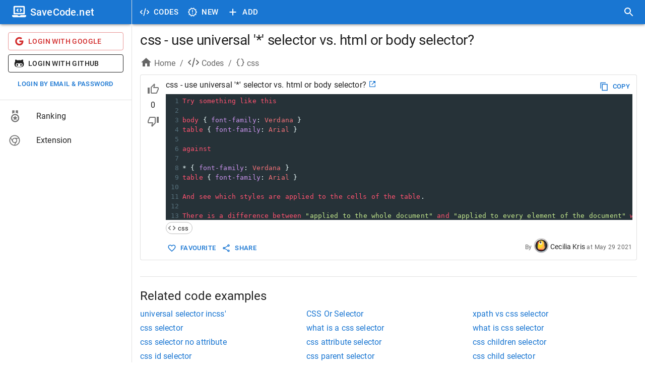

--- FILE ---
content_type: application/javascript; charset=UTF-8
request_url: https://savecode.net/_next/static/chunks/18-73419d2011f0c984.js
body_size: 6701
content:
"use strict";(self.webpackChunk_N_E=self.webpackChunk_N_E||[]).push([[18],{90018:function(e,n,t){t.d(n,{Z:function(){return layoutRoot}});var r=t(16835),s=t(42293),a=t(5616),o=t(66720),i=t(58826),l=t(10155),c=t(21519),d=t(78462),u=t(70891),x=t(10796),h=t(79953),p=t(15861),j=t(2734),f=t(90629),g=t(41664),Z=t.n(g),m=t(89583),b=t(8193),y=t(9526),v=t(69661),w=t(47668),C=t(34386),k=t(19529),S=t(11057),O=t(79535),D=t(33299),P=t(67294),_=t(10637),z=t(87631),M=t(1496),T=t(11163),L=t(43094),A=t(58151),I=t(85268),N=t(45),R=t(76870),H=t(79696),E=t(4480),V=(0,E.cn)({key:"openDrawer",default:!1}),W=t(88557),J=t(2684),K=t(90250),G=t(47516),U=t(12645),B=t(4117),X=t(55787),$=t(14458),Y=t(85893);function MenuSidebar(){var e=(0,j.Z)(),n=(0,D.useSession)(),t=(n.data,n.status),r=(0,T.useRouter)().query,s=(0,E.Zl)(V),o=(0,E.sJ)(U.K),i=(0,Y.jsxs)(a.Z,{sx:{display:"flex"},children:[(0,Y.jsx)(y.Z,{variant:"circular",width:40,height:40}),(0,Y.jsx)(a.Z,{sx:{ml:2},children:(0,Y.jsx)(y.Z,{variant:"text",width:180,height:40})})]});return"loading"!==t&&(i=o?(0,Y.jsxs)(a.Z,{sx:{display:"flex"},children:[(0,Y.jsx)(Z(),{href:"/user/profile",children:(0,Y.jsx)(v.Z,{src:(0,K.CJ)(o.image),sx:{width:40,height:40},onClick:function(){return s(!1)}})}),(0,Y.jsxs)(a.Z,{sx:{ml:2},children:[(0,Y.jsxs)(p.Z,{children:[(0,Y.jsx)(a.Z,{component:"span",sx:{verticalAlign:-8},children:(0,Y.jsx)("img",{src:"/assets/images/ranks/".concat(o.rank.image),alt:o.rank.name,width:30})})," ",o.name]}),(0,Y.jsx)(p.Z,{color:"text.secondary",sx:{fontSize:14},children:"".concat(o.point," point").concat(o.point>1?"s":"")}),(0,Y.jsxs)(p.Z,{color:"text.secondary",sx:{fontSize:13},children:["Joined at ",(0,_._I)(o.createdAt,"short")]}),(0,Y.jsxs)(w.Z,{direction:"row",spacing:3,sx:{mt:2},children:[(0,Y.jsx)(C.Z,{title:"Total favourites you have",children:(0,Y.jsx)(k.Z,{badgeContent:o.userLoveCount?o.userLoveCount:"0",color:"error",children:(0,Y.jsx)(L.Z,{color:"action"})})}),(0,Y.jsx)(C.Z,{title:"Total upvotes you have",children:(0,Y.jsx)(k.Z,{badgeContent:o.userVoteUpCount?o.userVoteUpCount:"0",color:"success",children:(0,Y.jsx)(R.Z,{color:"action"})})}),(0,Y.jsx)(C.Z,{title:"Total downvotes you have",children:(0,Y.jsx)(k.Z,{badgeContent:o.userVoteDownCount?o.userVoteDownCount:"0",color:"warning",children:(0,Y.jsx)(H.Z,{color:"action"})})})]})]})]}):(0,Y.jsxs)(a.Z,{children:[(0,Y.jsx)(S.Z,{size:"medium",variant:"outlined",color:"error",startIcon:(0,Y.jsx)(O.Z,{}),onClick:function(){return(0,D.signIn)("google")},sx:{justifyContent:"left",width:1,mb:1},children:"Login with Google"}),(0,Y.jsx)(S.Z,{size:"medium",variant:"outlined",color:"inherit",startIcon:(0,Y.jsx)(m.XXB,{}),onClick:function(){return(0,D.signIn)("github")},sx:{justifyContent:"left",width:1,mb:1},children:"Login with Github"}),(0,Y.jsx)(a.Z,{children:(0,Y.jsx)(Z(),{href:"/user/login",passHref:!0,legacyBehavior:!0,children:(0,Y.jsx)(S.Z,{size:"small",variant:"text",sx:{width:1},onClick:function(){return s(!1)},children:"Login by Email & Password"})})})]})),(0,Y.jsxs)(Y.Fragment,{children:[(0,Y.jsx)(f.Z,{elevation:3,children:(0,Y.jsx)(l.Z,{variant:"dense",sx:{backgroundColor:e.palette.primary.main},children:(0,Y.jsx)(Z(),{href:"/",children:(0,Y.jsx)(p.Z,{variant:"h6",noWrap:!0,component:"div",color:"white",onClick:function(){return s(!1)},children:(0,Y.jsxs)(a.Z,{sx:{display:"flex"},children:[(0,Y.jsx)(a.Z,{sx:{alignSelf:"flex-end"},children:(0,Y.jsx)(m.bHw,{style:{fontSize:28,verticalAlign:-6}})}),(0,Y.jsx)(a.Z,{sx:{ml:1,alignSelf:"center"},children:$.$P.appName})]})})})})}),(0,Y.jsxs)(a.Z,{children:[(0,Y.jsx)(d.Z,{children:(0,Y.jsx)(u.ZP,{children:i})}),o&&(0,Y.jsxs)(d.Z,{children:[(0,Y.jsx)(Z(),{href:"/user/profile",children:(0,Y.jsxs)(u.ZP,{button:!0,selected:"profile"===r.tab,onClick:function(){return s(!1)},children:[(0,Y.jsx)(x.Z,{children:(0,Y.jsx)(z.Z,{})}),(0,Y.jsx)(h.Z,{primary:"Profile"})]})}),(0,Y.jsx)(Z(),{href:"/user/password",children:(0,Y.jsxs)(u.ZP,{button:!0,selected:"password"===r.tab,onClick:function(){return s(!1)},children:[(0,Y.jsx)(x.Z,{children:(0,Y.jsx)(W.Z,{})}),(0,Y.jsx)(h.Z,{primary:"Password"})]})}),(0,Y.jsx)(Z(),{href:"/user/teams",children:(0,Y.jsxs)(u.ZP,{button:!0,selected:"teams"===r.tab,onClick:function(){return s(!1)},children:[(0,Y.jsx)(x.Z,{children:(0,Y.jsx)(J.Z,{})}),(0,Y.jsx)(h.Z,{primary:"Teams"})]})}),(0,Y.jsx)(Z(),{href:"/user/codes",children:(0,Y.jsxs)(u.ZP,{button:!0,selected:"codes"===r.tab,secondaryAction:(0,Y.jsx)(p.Z,{variant:"body2",color:"text.secondary",children:o.codeCount}),onClick:function(){return s(!1)},children:[(0,Y.jsx)(x.Z,{children:(0,Y.jsx)(M.Z,{})}),(0,Y.jsx)(h.Z,{primary:"Codes"})]})}),(0,Y.jsx)(Z(),{href:"/user/favourites",children:(0,Y.jsxs)(u.ZP,{button:!0,selected:"favourites"===r.tab,secondaryAction:(0,Y.jsx)(p.Z,{variant:"body2",color:"text.secondary",children:o.loveCount}),onClick:function(){return s(!1)},children:[(0,Y.jsx)(x.Z,{children:(0,Y.jsx)(A.Z,{})}),(0,Y.jsx)(h.Z,{primary:"Favourites"})]})}),(0,Y.jsx)(Z(),{href:"/user/upvotes",children:(0,Y.jsxs)(u.ZP,{button:!0,selected:"upvotes"===r.tab,secondaryAction:(0,Y.jsx)(p.Z,{variant:"body2",color:"text.secondary",children:o.voteUpCount}),onClick:function(){return s(!1)},children:[(0,Y.jsx)(x.Z,{children:(0,Y.jsx)(I.Z,{})}),(0,Y.jsx)(h.Z,{primary:"Upvotes"})]})}),(0,Y.jsx)(Z(),{href:"/user/downvotes",children:(0,Y.jsxs)(u.ZP,{button:!0,selected:"downvotes"===r.tab,secondaryAction:(0,Y.jsx)(p.Z,{variant:"body2",color:"text.secondary",children:o.voteDownCount}),onClick:function(){return s(!1)},children:[(0,Y.jsx)(x.Z,{children:(0,Y.jsx)(N.Z,{})}),(0,Y.jsx)(h.Z,{primary:"Downvotes"})]})})]}),o&&(0,B.Au)(o.level)&&(0,Y.jsxs)(Y.Fragment,{children:[(0,Y.jsx)(c.Z,{}),(0,Y.jsx)(d.Z,{children:(0,Y.jsx)(Z(),{href:"/new-codes",children:(0,Y.jsxs)(u.ZP,{button:!0,onClick:function(){return s(!1)},children:[(0,Y.jsx)(x.Z,{children:(0,Y.jsx)(X.Z,{})}),(0,Y.jsx)(h.Z,{primary:"New codes"})]})})})]}),(0,Y.jsx)(c.Z,{}),(0,Y.jsxs)(d.Z,{children:[(0,Y.jsx)(Z(),{href:"/page/ranking",children:(0,Y.jsxs)(u.ZP,{button:!0,onClick:function(){return s(!1)},children:[(0,Y.jsx)(x.Z,{children:(0,Y.jsx)(G.DT4,{style:{fontSize:28}})}),(0,Y.jsx)(h.Z,{primary:"Ranking"})]})}),(0,Y.jsx)(Z(),{href:"/page/extension",target:"_blank",children:(0,Y.jsxs)(u.ZP,{button:!0,onClick:function(){return s(!1)},children:[(0,Y.jsx)(x.Z,{children:(0,Y.jsx)(b.CRw,{style:{fontSize:26}})}),(0,Y.jsx)(h.Z,{primary:"Extension"})]})})]})]})]})}var q=t(93946),Q=t(42761),ee=t(57794),en=t(96540),et=t(326),er=t(53854),es=t(36520);function MenuAppbar(e){var n=e.handleDrawerToggle,t=(0,D.useSession)(),r=t.data;t.status,(0,j.Z)();var s=(0,E.Zl)(ee.J),o=(0,E.Zl)(es.W);function handleOpenAddCodeDialog(e){if(!r)return o({message:"Sign in to your account first!",type:"warning"}),!1;s(!0)}return(0,Y.jsxs)(Y.Fragment,{children:[(0,Y.jsx)(q.Z,{color:"inherit","aria-label":"open drawer",edge:"start",onClick:n,sx:{mr:1,display:{sm:"none"}},children:(0,Y.jsx)(et.Z,{})}),(0,Y.jsx)(Z(),{href:"/",children:(0,Y.jsx)(C.Z,{title:"Home",children:(0,Y.jsx)(a.Z,{component:"span",children:(0,Y.jsx)(q.Z,{sx:{display:{xs:"flex",sm:"none"}},disableRipple:!0,size:"large",color:"inherit",children:(0,Y.jsx)(m.bHw,{className:"appbarReactIconsSize"})})})})}),(0,Y.jsx)(Z(),{href:"/code",children:(0,Y.jsx)(C.Z,{title:"Browse codes by languages, tags",children:(0,Y.jsxs)(a.Z,{component:"span",children:[(0,Y.jsx)(q.Z,{sx:{display:{xs:"flex",sm:"none"}},size:"large",color:"inherit",children:(0,Y.jsx)(er.oT$,{className:"appbarReactIconsSize"})}),(0,Y.jsx)(S.Z,{sx:{display:{xs:"none",sm:"flex"}},disableRipple:!0,size:"large",color:"inherit",startIcon:(0,Y.jsx)(er.oT$,{className:"appbarReactIconsSize"}),children:"CODES"})]})})}),(0,Y.jsx)(Z(),{href:"/new",children:(0,Y.jsx)(C.Z,{title:"New code examples",children:(0,Y.jsxs)(a.Z,{component:"span",children:[(0,Y.jsx)(q.Z,{sx:{display:{xs:"flex",sm:"none"}},size:"large",color:"inherit",children:(0,Y.jsx)(X.Z,{className:"appbarReactIconsSize"})}),(0,Y.jsx)(S.Z,{sx:{display:{xs:"none",sm:"flex"}},disableRipple:!0,size:"large",color:"inherit",startIcon:(0,Y.jsx)(X.Z,{className:"appbarReactIconsSize"}),children:"NEW"})]})})}),(0,Y.jsx)(C.Z,{title:"Add a new code",children:(0,Y.jsxs)(a.Z,{component:"span",children:[(0,Y.jsx)(q.Z,{sx:{display:{xs:"flex",sm:"none"}},size:"large",color:"inherit",onClick:handleOpenAddCodeDialog,children:(0,Y.jsx)(en.Z,{})}),(0,Y.jsx)(S.Z,{sx:{display:{xs:"none",sm:"flex"}},disableRipple:!0,size:"large",color:"inherit",startIcon:(0,Y.jsx)(en.Z,{}),onClick:handleOpenAddCodeDialog,children:"ADD"})]})}),(0,Y.jsx)(a.Z,{sx:{flexGrow:1}}),(0,Y.jsx)(Z(),{href:"/search",children:(0,Y.jsx)(q.Z,{size:"large","aria-label":"search",color:"inherit",children:(0,Y.jsx)(Q.Z,{})})})]})}var ea=t(59499),eo=t(9632),ei=t(50029),el=t(87794),ec=t.n(el),ed=t(61730),eu=t(50657),ex=t(37645),eh=t(6514),ep=t(86886),ej=t(77126),ef=t(8976),eg=t(69368),eZ=t(16628),em=t(31425),eb=t(66489),ey=t(50594),ev=t(56815),ew=t(57913),eC=t(5152),ek=t.n(eC),eS=t(38690),eO=t(80332),eD=t(39628),eP=t(17171);function ownKeys(e,n){var t=Object.keys(e);if(Object.getOwnPropertySymbols){var r=Object.getOwnPropertySymbols(e);n&&(r=r.filter(function(n){return Object.getOwnPropertyDescriptor(e,n).enumerable})),t.push.apply(t,r)}return t}function _objectSpread(e){for(var n=1;n<arguments.length;n++){var t=null!=arguments[n]?arguments[n]:{};n%2?ownKeys(Object(t),!0).forEach(function(n){(0,ea.Z)(e,n,t[n])}):Object.getOwnPropertyDescriptors?Object.defineProperties(e,Object.getOwnPropertyDescriptors(t)):ownKeys(Object(t)).forEach(function(n){Object.defineProperty(e,n,Object.getOwnPropertyDescriptor(t,n))})}return e}function _arrayLikeToArray(e,n){(null==n||n>e.length)&&(n=e.length);for(var t=0,r=Array(n);t<n;t++)r[t]=e[t];return r}var e_=t(97218).default,ez=ek()(function(){return Promise.all([t.e(3126),t.e(6026),t.e(3001)]).then(t.bind(t,89316))},{ssr:!1,loadableGenerated:{webpack:function(){return[89316]}}});function CodeDialog(){var e=(0,j.Z)(),n=(0,T.useRouter)(),t=(0,E.Zl)(U.K),s=(0,D.useSession)(),o=s.data;s.status;var i=(0,ed.Z)(e.breakpoints.down("md")),l=(0,E.Zl)(ee.J),c=(0,E.FV)(ee.D),d=(0,r.Z)(c,2),u=d[0],x=d[1],h=u&&!!u.id,f="javascript";u&&u.tag&&(f=(0,K.FX)(u.tag));var g=(0,P.useState)(u&&!!u.source),Z=g[0],m=g[1],b=(0,P.useState)(!1),y=b[0],w=b[1],C=(0,P.useState)(f),k=C[0],O=C[1],_=(0,P.useState)(null),z=_[0],M=_[1],L=(0,P.useState)([]),A=L[0],I=L[1],N=(0,P.useState)(null),R=N[0],H=N[1],V=(0,P.useState)(null),W=V[0],J=V[1],G=(0,P.useState)(u&&u.name?u.name:""),X=G[0],Q=G[1],en=(0,P.useState)(u&&u.code?u.code:""),et=en[0],er=en[1],ea=(0,P.useState)(u&&u.source?u.source:""),el=ea[0],eC=ea[1],ek=(0,P.useState)(u&&u.tags?u.tags:[]),eM=ek[0],eT=ek[1],eL=(0,P.useState)([]),eA=eL[0],eF=eL[1],eI=(0,P.useState)(""),eN=eI[0],eR=eI[1],eH=(0,P.useState)(""),eE=eH[0],eV=eH[1],eW=(0,P.useState)(""),eJ=eW[0],eK=eW[1],eG=(0,P.useState)(""),eU=eG[0],eB=eG[1],eX=(0,E.Zl)(es.W),handleCloseDialog=function(e,n){"backdropClick"!==n&&(l(!1),x(null))};(0,P.useEffect)(function(){z||(0,ei.Z)(ec().mark(function _callee(){var e,n,t,r,s,a;return ec().wrap(function(o){for(;;)switch(o.prev=o.next){case 0:return o.next=2,(0,K.kw)();case 2:return M(e=o.sent),o.next=6,e_.get("/api/user/teams");case 6:if(I(n=o.sent.data),!h){o.next=22;break}if(!u.tag){o.next=21;break}t=0,r=Object.values(e);case 12:if(!(t<r.length)){o.next=21;break}if(!("lang"===(s=r[t]).type&&s.key===u.tag)){o.next=18;break}return J(s),H(s.key),o.abrupt("break",21);case 18:t++,o.next=12;break;case 21:u.teamIds&&(console.log("_teams",a=n.filter(function(e){return u.teamIds.includes(e.id)})),eF(a));case 22:case"end":return o.stop()}},_callee)}))()},[z,u,h]);var e$=!0,validateField=function(e,n,t){e?(e$=!1,n(t)):n("")};function validateName(e){var n=arguments.length>1&&void 0!==arguments[1]&&arguments[1];n&&(e=(0,ew.OR)(e,!0)),Q(e),validateField(e.length<$._O.nameMinLength||e.length>$._O.nameMaxLength,eR,"Name must be >= ".concat($._O.nameMinLength," and <= ").concat($._O.nameMaxLength," characters"))}function validateCode(e){var n=arguments.length>1&&void 0!==arguments[1]&&arguments[1];n&&(e=e.trim()),er(e),validateField(e.length<$._O.codeMinLength||e.length>$._O.codeMaxLength,eV,"Code must be >= ".concat($._O.codeMinLength," and <= ").concat($._O.codeMaxLength," characters"))}function validateSource(e){eC(e=e.trim()),validateField(e.length>0&&!(0,ew.wY)(e),eK,"Source must be valid URL")}function validateTags(e){var n=(0,K.bV)(e,z);console.log("_parsedTags",n),eT(n),validateField(0===n.length,eB,"You must enter at least one tag"),n.length>$._O.tagsMaxSize&&validateField(n.length>$._O.tagsMaxSize,eB,"Maximum ".concat($._O.tagsMaxSize," tags allowed"))}function _handleSubmit(){return(_handleSubmit=(0,ei.Z)(ec().mark(function _callee2(){var e,r;return ec().wrap(function(s){for(;;)switch(s.prev=s.next){case 0:if(validateName(X,!0),validateCode(et,!0),validateSource(el),validateTags(eM),console.log("submit ".concat(e$),X,et,el,eM,eA),!e$){s.next=38;break}return w(!0),console.log("postData",e={lang:W?W.key:null,name:(0,ew.OR)(X,!0),code:et.trim(),source:el,tags:eM,teams:eA,userToken:o.user.token}),h&&(e.id=u.id),s.prev=11,s.next=14,e_.post("/api/code/save",e);case 14:if(console.log("res",r=s.sent),200!==r.status){s.next=32;break}return eS.B({action:h?"code.update":"code.create",category:"code",label:"".concat(r.data.tag," - ").concat(r.data.name)}),s.next=20,n.push((0,K.gV)(r.data.tag,r.data.name));case 20:w(!1),Q(""),er(""),eC(""),eT([]),eF([]),eR(""),eV(""),eK(""),handleCloseDialog(),h||(0,B.Zs)(o.user.token).then(function(e){return t(e)}),eX({message:h?"The code has been updated successfully!":"The code has been added successfully!",type:"success"});case 32:s.next=38;break;case 34:s.prev=34,s.t0=s.catch(11),console.log("error",s.t0),eX({message:s.t0.response?s.t0.response.statusText:"error",type:"error"});case 38:case"end":return s.stop()}},_callee2,null,[[11,34]])}))).apply(this,arguments)}return(0,Y.jsxs)(eu.Z,{maxWidth:"md",fullWidth:!0,fullScreen:i,open:!0,onClose:handleCloseDialog,scroll:"paper","aria-labelledby":"responsive-dialog-title",children:[(0,Y.jsxs)(ex.Z,{id:"responsive-dialog-title",children:[h?"Edit code":"Add a new code",(0,Y.jsx)(q.Z,{"aria-label":"close",onClick:handleCloseDialog,sx:{position:"absolute",right:8,top:8,color:function(e){return e.palette.grey[500]}},children:(0,Y.jsx)(ey.Z,{})})]}),(0,Y.jsxs)(eh.Z,{dividers:!0,sx:{minHeight:400},children:[(0,Y.jsx)(ep.ZP,{container:!0,spacing:2,children:(0,Y.jsx)(ep.ZP,{item:!0,xs:12,children:(0,Y.jsx)(ej.Z,{value:X,autoFocus:!0,disabled:y,error:!!eN,helperText:eN,FormHelperTextProps:{sx:{marginLeft:0}},size:"small",fullWidth:!0,label:"Name of code ".concat(X.length?"(".concat(X.length,")"):""),variant:"outlined",placeholder:"Ex: Shuffle an array in PHP",onChange:function(e){validateName(e.target.value)}})})}),(0,Y.jsxs)(a.Z,{sx:{display:"flex",marginTop:2},children:[(0,Y.jsx)(a.Z,{sx:{flexGrow:1,alignSelf:"flex-end",mb:.6},children:(0,Y.jsxs)(p.Z,{sx:{color:e.palette.text.secondary,fontSize:14},children:["Code ",et.length?"(".concat(et.length,")"):""]})}),(0,Y.jsxs)(a.Z,{sx:{display:"flex"},children:[(0,Y.jsx)(a.Z,{sx:{alignSelf:"flex-end",mb:.6,mr:1,color:e.palette.text.secondary,fontSize:14},children:"Language mode:"}),(0,Y.jsx)(a.Z,{sx:{alignSelf:"flex-end"},children:(0,Y.jsx)(ef.Z,{sx:{width:150},value:W,disabled:y,size:"small",disablePortal:!0,id:"form-lang",options:function(e){var n=[];if(e)for(var t=0,r=Object.values(e);t<r.length;t++){var s=r[t];"lang"===s.type&&n.push(s)}return n}(z),disableClearable:!0,renderInput:function(e){return(0,Y.jsx)(ej.Z,_objectSpread({variant:"standard",placeholder:"default"},e))},onChange:function(e,n){!function(e){J(e),O((0,K.FX)(e.key,[e._id],z));var n=(0,eo.Z)(eM);if("default"!==R){for(var t in n)("object"==typeof n[t]?n[t].key:n[t])===R&&delete n[t];console.log("--- prevlang",R)}var r,s=!1,a=function(e,n){var t="undefined"!=typeof Symbol&&e[Symbol.iterator]||e["@@iterator"];if(!t){if(Array.isArray(e)||(t=function(e,n){if(e){if("string"==typeof e)return _arrayLikeToArray(e,n);var t=Object.prototype.toString.call(e).slice(8,-1);if("Object"===t&&e.constructor&&(t=e.constructor.name),"Map"===t||"Set"===t)return Array.from(e);if("Arguments"===t||/^(?:Ui|I)nt(?:8|16|32)(?:Clamped)?Array$/.test(t))return _arrayLikeToArray(e,n)}}(e))){t&&(e=t);var r=0,F=function(){};return{s:F,n:function(){return r>=e.length?{done:!0}:{done:!1,value:e[r++]}},e:function(e){throw e},f:F}}throw TypeError("Invalid attempt to iterate non-iterable instance.\nIn order to be iterable, non-array objects must have a [Symbol.iterator]() method.")}var s,a=!0,o=!1;return{s:function(){t=t.call(e)},n:function(){var e=t.next();return a=e.done,e},e:function(e){o=!0,s=e},f:function(){try{a||null==t.return||t.return()}finally{if(o)throw s}}}}(n);try{for(a.s();!(r=a.n()).done;){var o=r.value;("object"==typeof o?o.key:o)===e.key&&(s=!0)}}catch(e){a.e(e)}finally{a.f()}s||n.push(e),validateTags(n),H(e.key)}(n)}})})]})]}),(0,Y.jsx)(ez,{className:"CodeMirror-form",value:et,options:{mode:k,theme:"material",lineNumbers:!0,readOnly:y},onBeforeChange:function(e,n,t){validateCode(t)},onChange:function(e,n,t){}}),!!eE&&(0,Y.jsx)(ev.Z,{error:!0,children:eE}),(0,Y.jsx)(ef.Z,{multiple:!0,freeSolo:!0,value:eM,disabled:y,size:"small",disablePortal:!0,id:"form-tags",options:z?Object.values(z):[],disableClearable:!0,sx:{mt:2},renderInput:function(e){return(0,Y.jsx)(ej.Z,_objectSpread(_objectSpread({error:!!eU,helperText:eU,FormHelperTextProps:{sx:{marginLeft:0}}},e),{},{label:"Tags",placeholder:"language, framework, library, ..."}))},onChange:function(e,n){console.log("tags value",n),validateTags(n)}}),A.length>0&&(0,Y.jsx)(ef.Z,{multiple:!0,value:eA,disabled:y,size:"small",disablePortal:!0,options:A||[],renderOption:function(e,n,t){var r=t.selected;return(0,Y.jsxs)("li",_objectSpread(_objectSpread({},e),{},{children:[(0,Y.jsx)(eg.Z,{icon:(0,Y.jsx)(eD.Z,{fontSize:"small"}),checkedIcon:(0,Y.jsx)(eP.Z,{fontSize:"small"}),sx:{mr:1},checked:r}),(0,Y.jsx)(v.Z,{src:(0,K.CJ)(n.image),sx:{width:40,height:40,mr:1}}),n.name]}))},disableClearable:!0,sx:{mt:2},renderInput:function(e){return(0,Y.jsx)(ej.Z,_objectSpread(_objectSpread({},e),{},{label:"Teams",placeholder:"Add this code to your teams"}))},onChange:function(e,n){console.log("teams value",n),eF(n),console.log("_teams",n)}}),(0,Y.jsx)(S.Z,{variant:"text",disabled:y,onClick:function(){Z&&(eC(""),eK("")),m(!Z)},children:Z?"Remove source":"Add source"}),(0,Y.jsx)(eZ.Z,{in:Z,children:(0,Y.jsx)(ej.Z,{error:!!eJ,helperText:eJ,FormHelperTextProps:{sx:{marginLeft:0}},disabled:y,value:el,sx:{marginTop:0},size:"small",fullWidth:!0,label:"Source url",variant:"outlined",placeholder:"https://...",onChange:function(e){validateSource(e.target.value)}})})]}),(0,Y.jsxs)(em.Z,{children:[!y&&(0,Y.jsx)(S.Z,{onClick:handleCloseDialog,children:"Cancel"}),(0,Y.jsx)(S.Z,{disabled:y,variant:"contained",startIcon:y?(0,Y.jsx)(eb.Z,{color:"inherit",size:18}):(0,Y.jsx)(eO.Z,{}),onClick:function(){return _handleSubmit.apply(this,arguments)},children:y?"Saving ...":"Save"})]})]})}var eM=t(58951),eT=t(36450),eL=t(27036);function ConfirmDialog(){var e=(0,E.FV)(eT.H),n=(0,r.Z)(e,2),t=n[0],s=n[1],a=(0,P.useState)(!1),o=a[0],i=a[1],handleCloseDialog=function(){i(!1),s(null)};return(0,Y.jsx)(Y.Fragment,{children:t&&(0,Y.jsxs)(eu.Z,{open:!!t,keepMounted:!0,onClose:function(){return handleCloseDialog()},"aria-describedby":"alert-dialog-slide-description",children:[(0,Y.jsx)(ex.Z,{children:t.title}),(0,Y.jsx)(eh.Z,{children:t.content&&(0,Y.jsx)(eM.Z,{id:"alert-dialog-slide-description",children:t.content})}),(0,Y.jsxs)(em.Z,{children:[(0,Y.jsx)(S.Z,{onClick:function(){return handleCloseDialog()},children:t.cancelLabel}),(0,Y.jsx)(S.Z,{startIcon:o?(0,Y.jsx)(eb.Z,{color:"inherit",size:18}):(0,Y.jsx)(eL.Z,{}),disabled:o,variant:"contained",onClick:function(e){i(!0),t.okFunction(handleCloseDialog,t.data)},children:t.okLabel})]})]})})}var eA=t(5970),eF=t(54776),eI=t(46901);function newMessage_ownKeys(e,n){var t=Object.keys(e);if(Object.getOwnPropertySymbols){var r=Object.getOwnPropertySymbols(e);n&&(r=r.filter(function(n){return Object.getOwnPropertyDescriptor(e,n).enumerable})),t.push.apply(t,r)}return t}function newMessage_objectSpread(e){for(var n=1;n<arguments.length;n++){var t=null!=arguments[n]?arguments[n]:{};n%2?newMessage_ownKeys(Object(t),!0).forEach(function(n){(0,ea.Z)(e,n,t[n])}):Object.getOwnPropertyDescriptors?Object.defineProperties(e,Object.getOwnPropertyDescriptors(t)):newMessage_ownKeys(Object(t)).forEach(function(n){Object.defineProperty(e,n,Object.getOwnPropertyDescriptor(t,n))})}return e}function NewMessage(){var e=(0,E.FV)(es.W),n=(0,r.Z)(e,2),t=n[0],s=n[1],handleCloseMessage=function(){s(null)};return(0,Y.jsx)(Y.Fragment,{children:t&&(0,Y.jsx)(eA.Z,{open:!0,autoHideDuration:t.autoHide,onClose:handleCloseMessage,anchorOrigin:{vertical:"top",horizontal:"right"},TransitionComponent:function(e){return(0,Y.jsx)(eF.Z,newMessage_objectSpread(newMessage_objectSpread({},e),{},{direction:"right"}))},children:(0,Y.jsx)(eI.Z,{onClose:handleCloseMessage,severity:t.type,sx:{width:"100%"},children:t.message})})})}var layoutRoot=function(e){var n=e.children,t=(0,E.FV)(V),c=(0,r.Z)(t,2),d=c[0],u=c[1],x=(0,E.sJ)(ee.J),handleDrawerToggle=function(){u(!d)};return(0,Y.jsxs)(Y.Fragment,{children:[(0,Y.jsx)(o.ZP,{}),(0,Y.jsx)(NewMessage,{}),(0,Y.jsx)(ConfirmDialog,{}),x&&(0,Y.jsx)(CodeDialog,{}),(0,Y.jsxs)(a.Z,{sx:{display:"block flex"},children:[(0,Y.jsx)(s.Z,{elevation:3,position:"fixed",sx:{width:{sm:"calc(100% - ".concat(262,"px)")},ml:{sm:"".concat(262,"px")}},children:(0,Y.jsx)(l.Z,{variant:"dense",sx:{px:{sm:1},pr:{xs:1}},children:(0,Y.jsx)(MenuAppbar,{handleDrawerToggle:handleDrawerToggle})})}),(0,Y.jsxs)(a.Z,{component:"nav",sx:{width:{sm:262},flexShrink:{sm:0}},children:[(0,Y.jsx)(i.ZP,{variant:"temporary",open:d,onClose:handleDrawerToggle,ModalProps:{keepMounted:!0},sx:{display:{xs:"block",sm:"none"},"& .MuiDrawer-paper":{boxSizing:"border-box",width:262}},children:(0,Y.jsx)(MenuSidebar,{})}),(0,Y.jsx)(i.ZP,{variant:"permanent",sx:{display:{xs:"none",sm:"block"},"& .MuiDrawer-paper":{boxSizing:"border-box",width:262}},open:!0,children:(0,Y.jsx)(MenuSidebar,{})})]}),(0,Y.jsxs)(a.Z,{component:"main",sx:{flexGrow:1},children:[(0,Y.jsx)(l.Z,{variant:"dense"}),(0,Y.jsx)(a.Z,{sx:{},children:n})]})]})]})}},57794:function(e,n,t){t.d(n,{D:function(){return a},J:function(){return s}});var r=t(4480),s=(0,r.cn)({key:"openCodeDialog",default:!1}),a=(0,r.cn)({key:"editCode",default:null})},36450:function(e,n,t){t.d(n,{H:function(){return o}});var r=t(4480),s={title:"Do you really want to do this ?",cancelLabel:"CANCEL",okLabel:"OK"},a=(0,r.cn)({key:"confirm",default:null}),o=(0,r.nZ)({key:"newConfirm",get:function(e){return(0,e.get)(a)},set:function(e,n){var t=e.set;n&&(n.title||(n.title=s.title),n.cancelLabel||(n.cancelLabel=s.cancelLabel),n.okLabel||(n.okLabel=s.okLabel)),t(a,n)}})},36520:function(e,n,t){t.d(n,{W:function(){return o}});var r=t(4480),s={type:"info",autoHide:5e3},a=(0,r.cn)({key:"message",default:null}),o=(0,r.nZ)({key:"newMessage",get:function(e){return(0,e.get)(a)},set:function(e,n){var t=e.set;!n||n.type&&["success","info","warning","error"].includes(n.type)||(n.type=s.type),n&&!n.autoHide&&(n.autoHide=s.autoHide),t(a,n)}})}}]);